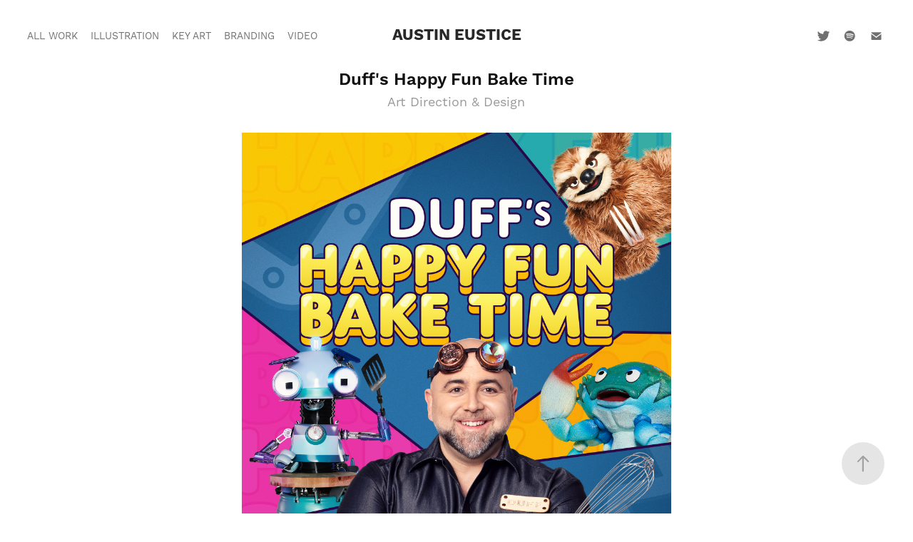

--- FILE ---
content_type: text/html; charset=utf-8
request_url: https://austineustice.com/duffs-happy-fun-bake-time
body_size: 7461
content:
<!DOCTYPE HTML>
<html lang="en-US">
<head>
  <meta charset="UTF-8" />
  <meta name="viewport" content="width=device-width, initial-scale=1" />
      <meta name="keywords"  content="art director,designer,illustrator,artist" />
      <meta name="description"  content="Art Direction &amp; Design" />
      <meta name="twitter:card"  content="summary_large_image" />
      <meta name="twitter:site"  content="@AdobePortfolio" />
      <meta  property="og:title" content="Austin Eustice Portfolio - Duff's Happy Fun Bake Time" />
      <meta  property="og:description" content="Art Direction &amp; Design" />
      <meta  property="og:image" content="https://cdn.myportfolio.com/704b9431-435d-4e36-aba0-8b67dc8de567/8f927b0b-c1d4-4353-8c67-0bd3d8df225f_car_3x4.jpg?h=66783e8f14b32c78a590f6dabe42073b" />
        <link rel="icon" href="https://cdn.myportfolio.com/704b9431-435d-4e36-aba0-8b67dc8de567/1deda137-a8d3-4cca-ba76-4619185d850c_carw_1x1x32.png?h=aa504e24a46226370a661aaa978e29fd" />
      <link rel="stylesheet" href="/dist/css/main.css" type="text/css" />
      <link rel="stylesheet" href="https://cdn.myportfolio.com/704b9431-435d-4e36-aba0-8b67dc8de567/c4fee0320fd65f0fac605ab32b3111651658253076.css?h=edbd4f269a5f946154c5f6de107490e1" type="text/css" />
    <link rel="canonical" href="https://austineustice.com/duffs-happy-fun-bake-time" />
      <title>Austin Eustice Portfolio - Duff's Happy Fun Bake Time</title>
    <script type="text/javascript" src="//use.typekit.net/ik/[base64].js?cb=35f77bfb8b50944859ea3d3804e7194e7a3173fb" async onload="
    try {
      window.Typekit.load();
    } catch (e) {
      console.warn('Typekit not loaded.');
    }
    "></script>
</head>
  <body class="transition-enabled">  <div class='page-background-video page-background-video-with-panel'>
  </div>
  <div class="js-responsive-nav">
    <div class="responsive-nav has-social">
      <div class="close-responsive-click-area js-close-responsive-nav">
        <div class="close-responsive-button"></div>
      </div>
          <nav class="nav-container" data-hover-hint="nav" data-hover-hint-placement="bottom-start">
                <div class="gallery-title"><a href="/work" >All Work</a></div>
                <div class="gallery-title"><a href="/illustration" >Illustration</a></div>
                <div class="gallery-title"><a href="/key-art" >Key Art</a></div>
                <div class="gallery-title"><a href="/branding" >Branding</a></div>
                <div class="gallery-title"><a href="/video-production" >Video</a></div>
          </nav>
        <div class="social pf-nav-social" data-context="theme.nav" data-hover-hint="navSocialIcons" data-hover-hint-placement="bottom-start">
          <ul>
                  <li>
                    <a href="https://twitter.com/austineustice" target="_blank">
                      <svg xmlns="http://www.w3.org/2000/svg" xmlns:xlink="http://www.w3.org/1999/xlink" version="1.1" viewBox="0 0 30 24" xml:space="preserve" class="icon"><path d="M24.71 5.89C24 6.2 23.2 6.4 22.4 6.53c0.82-0.5 1.45-1.29 1.75-2.23c-0.77 0.46-1.62 0.8-2.53 1 C20.92 4.5 19.9 4 18.7 4c-2.2 0-3.99 1.81-3.99 4.04c0 0.3 0 0.6 0.1 0.92C11.54 8.8 8.6 7.2 6.6 4.7 C6.3 5.3 6.1 6 6.1 6.77c0 1.4 0.7 2.6 1.8 3.36c-0.65-0.02-1.27-0.2-1.81-0.51c0 0 0 0 0 0.1 c0 2 1.4 3.6 3.2 3.96c-0.34 0.09-0.69 0.14-1.05 0.14c-0.26 0-0.51-0.03-0.75-0.07c0.51 1.6 2 2.8 3.7 2.8 c-1.36 1.08-3.08 1.73-4.95 1.73c-0.32 0-0.64-0.02-0.95-0.06C7.05 19.3 9.1 20 11.4 20c7.33 0 11.34-6.15 11.34-11.49 c0-0.18 0-0.35-0.01-0.52C23.5 7.4 24.2 6.7 24.7 5.89z"/></svg>
                    </a>
                  </li>
                  <li>
                    <a href="https://open.spotify.com/artist/7dzfKZRucXpYslAQTXs9bo" target="_blank">
                      <svg version="1.1" xmlns="http://www.w3.org/2000/svg" xmlns:xlink="http://www.w3.org/1999/xlink" x="0px" y="0px"
                      	 viewBox="0 0 30 24" style="enable-background:new 0 0 30 24;" xml:space="preserve" class="icon">
                      <path d="M14.7,3.6c-4.6,0-8.3,3.7-8.3,8.3c0,4.6,3.7,8.3,8.3,8.3c4.6,0,8.3-3.7,8.3-8.3C23,7.3,19.3,3.6,14.7,3.6
                      	C14.7,3.6,14.7,3.6,14.7,3.6z M18.5,15.6c-0.1,0.2-0.5,0.3-0.7,0.2c-2-1.2-4.4-1.5-7.3-0.8c-0.3,0.1-0.6-0.1-0.6-0.4
                      	C9.8,14.3,10,14,10.3,14c3.2-0.7,5.9-0.4,8.1,0.9C18.6,15,18.7,15.4,18.5,15.6z M19.6,13.3c-0.2,0.3-0.6,0.4-0.9,0.2
                      	c-2.2-1.4-5.6-1.8-8.3-1c-0.3,0.1-0.7-0.1-0.8-0.4c-0.1-0.3,0.1-0.7,0.4-0.8c3-0.9,6.8-0.5,9.3,1.1C19.6,12.6,19.7,13,19.6,13.3
                      	L19.6,13.3z M19.6,11C17,9.4,12.5,9.2,10,10c-0.4,0.1-0.8-0.1-1-0.5c-0.1-0.4,0.1-0.8,0.5-1c2.9-0.9,7.8-0.7,10.9,1.1
                      	c0.4,0.2,0.5,0.7,0.3,1.1C20.5,11.1,20,11.2,19.6,11L19.6,11z"/>
                      </svg>
                    </a>
                  </li>
                  <li>
                    <a href="mailto:austineustice@gmail.com">
                      <svg version="1.1" id="Layer_1" xmlns="http://www.w3.org/2000/svg" xmlns:xlink="http://www.w3.org/1999/xlink" x="0px" y="0px" viewBox="0 0 30 24" style="enable-background:new 0 0 30 24;" xml:space="preserve" class="icon">
                        <g>
                          <path d="M15,13L7.1,7.1c0-0.5,0.4-1,1-1h13.8c0.5,0,1,0.4,1,1L15,13z M15,14.8l7.9-5.9v8.1c0,0.5-0.4,1-1,1H8.1c-0.5,0-1-0.4-1-1 V8.8L15,14.8z"/>
                        </g>
                      </svg>
                    </a>
                  </li>
          </ul>
        </div>
    </div>
  </div>
    <header class="site-header js-site-header  js-fixed-nav" data-context="theme.nav" data-hover-hint="nav" data-hover-hint-placement="top-start">
        <nav class="nav-container" data-hover-hint="nav" data-hover-hint-placement="bottom-start">
                <div class="gallery-title"><a href="/work" >All Work</a></div>
                <div class="gallery-title"><a href="/illustration" >Illustration</a></div>
                <div class="gallery-title"><a href="/key-art" >Key Art</a></div>
                <div class="gallery-title"><a href="/branding" >Branding</a></div>
                <div class="gallery-title"><a href="/video-production" >Video</a></div>
        </nav>
        <div class="logo-wrap" data-context="theme.logo.header" data-hover-hint="logo" data-hover-hint-placement="bottom-start">
          <div class="logo e2e-site-logo-text logo-text  ">
              <a href="/work" class="preserve-whitespace">Austin Eustice</a>

          </div>
        </div>
        <div class="social pf-nav-social" data-context="theme.nav" data-hover-hint="navSocialIcons" data-hover-hint-placement="bottom-start">
          <ul>
                  <li>
                    <a href="https://twitter.com/austineustice" target="_blank">
                      <svg xmlns="http://www.w3.org/2000/svg" xmlns:xlink="http://www.w3.org/1999/xlink" version="1.1" viewBox="0 0 30 24" xml:space="preserve" class="icon"><path d="M24.71 5.89C24 6.2 23.2 6.4 22.4 6.53c0.82-0.5 1.45-1.29 1.75-2.23c-0.77 0.46-1.62 0.8-2.53 1 C20.92 4.5 19.9 4 18.7 4c-2.2 0-3.99 1.81-3.99 4.04c0 0.3 0 0.6 0.1 0.92C11.54 8.8 8.6 7.2 6.6 4.7 C6.3 5.3 6.1 6 6.1 6.77c0 1.4 0.7 2.6 1.8 3.36c-0.65-0.02-1.27-0.2-1.81-0.51c0 0 0 0 0 0.1 c0 2 1.4 3.6 3.2 3.96c-0.34 0.09-0.69 0.14-1.05 0.14c-0.26 0-0.51-0.03-0.75-0.07c0.51 1.6 2 2.8 3.7 2.8 c-1.36 1.08-3.08 1.73-4.95 1.73c-0.32 0-0.64-0.02-0.95-0.06C7.05 19.3 9.1 20 11.4 20c7.33 0 11.34-6.15 11.34-11.49 c0-0.18 0-0.35-0.01-0.52C23.5 7.4 24.2 6.7 24.7 5.89z"/></svg>
                    </a>
                  </li>
                  <li>
                    <a href="https://open.spotify.com/artist/7dzfKZRucXpYslAQTXs9bo" target="_blank">
                      <svg version="1.1" xmlns="http://www.w3.org/2000/svg" xmlns:xlink="http://www.w3.org/1999/xlink" x="0px" y="0px"
                      	 viewBox="0 0 30 24" style="enable-background:new 0 0 30 24;" xml:space="preserve" class="icon">
                      <path d="M14.7,3.6c-4.6,0-8.3,3.7-8.3,8.3c0,4.6,3.7,8.3,8.3,8.3c4.6,0,8.3-3.7,8.3-8.3C23,7.3,19.3,3.6,14.7,3.6
                      	C14.7,3.6,14.7,3.6,14.7,3.6z M18.5,15.6c-0.1,0.2-0.5,0.3-0.7,0.2c-2-1.2-4.4-1.5-7.3-0.8c-0.3,0.1-0.6-0.1-0.6-0.4
                      	C9.8,14.3,10,14,10.3,14c3.2-0.7,5.9-0.4,8.1,0.9C18.6,15,18.7,15.4,18.5,15.6z M19.6,13.3c-0.2,0.3-0.6,0.4-0.9,0.2
                      	c-2.2-1.4-5.6-1.8-8.3-1c-0.3,0.1-0.7-0.1-0.8-0.4c-0.1-0.3,0.1-0.7,0.4-0.8c3-0.9,6.8-0.5,9.3,1.1C19.6,12.6,19.7,13,19.6,13.3
                      	L19.6,13.3z M19.6,11C17,9.4,12.5,9.2,10,10c-0.4,0.1-0.8-0.1-1-0.5c-0.1-0.4,0.1-0.8,0.5-1c2.9-0.9,7.8-0.7,10.9,1.1
                      	c0.4,0.2,0.5,0.7,0.3,1.1C20.5,11.1,20,11.2,19.6,11L19.6,11z"/>
                      </svg>
                    </a>
                  </li>
                  <li>
                    <a href="mailto:austineustice@gmail.com">
                      <svg version="1.1" id="Layer_1" xmlns="http://www.w3.org/2000/svg" xmlns:xlink="http://www.w3.org/1999/xlink" x="0px" y="0px" viewBox="0 0 30 24" style="enable-background:new 0 0 30 24;" xml:space="preserve" class="icon">
                        <g>
                          <path d="M15,13L7.1,7.1c0-0.5,0.4-1,1-1h13.8c0.5,0,1,0.4,1,1L15,13z M15,14.8l7.9-5.9v8.1c0,0.5-0.4,1-1,1H8.1c-0.5,0-1-0.4-1-1 V8.8L15,14.8z"/>
                        </g>
                      </svg>
                    </a>
                  </li>
          </ul>
        </div>
        <div class="hamburger-click-area js-hamburger">
          <div class="hamburger">
            <i></i>
            <i></i>
            <i></i>
          </div>
        </div>
    </header>
    <div class="header-placeholder"></div>
  <div class="site-wrap cfix js-site-wrap">
    <div class="site-container">
      <div class="site-content e2e-site-content">
        <main>
  <div class="page-container" data-context="page.page.container" data-hover-hint="pageContainer">
    <section class="page standard-modules">
        <header class="page-header content" data-context="pages" data-identity="id:p62c5daa6b996a9294050852d2472c01eabedea93063387c5432bd" data-hover-hint="pageHeader" data-hover-hint-id="p62c5daa6b996a9294050852d2472c01eabedea93063387c5432bd">
            <h1 class="title preserve-whitespace e2e-site-logo-text">Duff's Happy Fun Bake Time</h1>
            <p class="description">Art Direction &amp; Design</p>
        </header>
      <div class="page-content js-page-content" data-context="pages" data-identity="id:p62c5daa6b996a9294050852d2472c01eabedea93063387c5432bd">
        <div id="project-canvas" class="js-project-modules modules content">
          <div id="project-modules">
              
              <div class="project-module module image project-module-image js-js-project-module"  style="padding-top: px;
padding-bottom: px;
  width: 50%;
">

  

  
     <div class="js-lightbox" data-src="https://cdn.myportfolio.com/704b9431-435d-4e36-aba0-8b67dc8de567/7c32b4ef-e48f-40ee-a975-654797c9c780.jpg?h=57104320543a6c94958c96d4ff26794f">
           <img
             class="js-lazy e2e-site-project-module-image"
             src="[data-uri]"
             data-src="https://cdn.myportfolio.com/704b9431-435d-4e36-aba0-8b67dc8de567/7c32b4ef-e48f-40ee-a975-654797c9c780_rw_1920.jpg?h=0cfe9c3a29d11a5071d7e4eb8a8cfdb2"
             data-srcset="https://cdn.myportfolio.com/704b9431-435d-4e36-aba0-8b67dc8de567/7c32b4ef-e48f-40ee-a975-654797c9c780_rw_600.jpg?h=96594f99b1c95438ced64a4a419bd9ce 600w,https://cdn.myportfolio.com/704b9431-435d-4e36-aba0-8b67dc8de567/7c32b4ef-e48f-40ee-a975-654797c9c780_rw_1200.jpg?h=84d2f1185ec9e0f9b8219f053f2427cd 1200w,https://cdn.myportfolio.com/704b9431-435d-4e36-aba0-8b67dc8de567/7c32b4ef-e48f-40ee-a975-654797c9c780_rw_1920.jpg?h=0cfe9c3a29d11a5071d7e4eb8a8cfdb2 1920w,"
             data-sizes="(max-width: 1920px) 100vw, 1920px"
             width="1920"
             height="0"
             style="padding-bottom: 150%; background: rgba(0, 0, 0, 0.03)"
             
           >
     </div>
  

</div>

              
              
              
              
              
              
              
              
              
              <div class="project-module module image project-module-image js-js-project-module"  style="padding-top: px;
padding-bottom: px;
">

  

  
     <div class="js-lightbox" data-src="https://cdn.myportfolio.com/704b9431-435d-4e36-aba0-8b67dc8de567/e39822df-50df-4dc6-bf8a-457f56449dd1.jpg?h=4b744e0d2c06a91713a7d61f3c3ac670">
           <img
             class="js-lazy e2e-site-project-module-image"
             src="[data-uri]"
             data-src="https://cdn.myportfolio.com/704b9431-435d-4e36-aba0-8b67dc8de567/e39822df-50df-4dc6-bf8a-457f56449dd1_rw_1920.jpg?h=5a6c4ef6afc7549d4de283a64d69fced"
             data-srcset="https://cdn.myportfolio.com/704b9431-435d-4e36-aba0-8b67dc8de567/e39822df-50df-4dc6-bf8a-457f56449dd1_rw_600.jpg?h=dda2cfaf173b95a72f5cae3d208ad9a3 600w,https://cdn.myportfolio.com/704b9431-435d-4e36-aba0-8b67dc8de567/e39822df-50df-4dc6-bf8a-457f56449dd1_rw_1200.jpg?h=628b34babac82ca5805a77a319b8a2e3 1200w,https://cdn.myportfolio.com/704b9431-435d-4e36-aba0-8b67dc8de567/e39822df-50df-4dc6-bf8a-457f56449dd1_rw_1920.jpg?h=5a6c4ef6afc7549d4de283a64d69fced 1920w,"
             data-sizes="(max-width: 1920px) 100vw, 1920px"
             width="1920"
             height="0"
             style="padding-bottom: 52.5%; background: rgba(0, 0, 0, 0.03)"
             
           >
     </div>
  

</div>

              
              
              
              
              
              
              
              
          </div>
        </div>
      </div>
    </section>
          <section class="other-projects" data-context="page.page.other_pages" data-hover-hint="otherPages">
            <div class="title-wrapper">
              <div class="title-container">
                  <h3 class="other-projects-title preserve-whitespace">More to See:</h3>
              </div>
            </div>
            <div class="project-covers">
                  <a class="project-cover js-project-cover-touch hold-space" href="/clash-of-the-cones" data-context="pages" data-identity="id:p62c040866d7dbbd41b09f255cf71ff0fca8e0d7bcf587d0e03360">
                    <div class="cover-content-container">
                      <div class="cover-image-wrap">
                        <div class="cover-image">
                            <div class="cover cover-normal">

            <img
              class="cover__img js-lazy"
              src="https://cdn.myportfolio.com/704b9431-435d-4e36-aba0-8b67dc8de567/b9cd640f-1f49-409c-9ea4-18a7cedfdb39_carw_3x4x32.jpg?h=f279df3cb796c426c71977aec2b29f55"
              data-src="https://cdn.myportfolio.com/704b9431-435d-4e36-aba0-8b67dc8de567/b9cd640f-1f49-409c-9ea4-18a7cedfdb39_car_3x4.jpg?h=829abc2312e977f73e534e78109f5327"
              data-srcset="https://cdn.myportfolio.com/704b9431-435d-4e36-aba0-8b67dc8de567/b9cd640f-1f49-409c-9ea4-18a7cedfdb39_carw_3x4x640.jpg?h=d87661ca97a6566a46d69f5d832c2e85 640w, https://cdn.myportfolio.com/704b9431-435d-4e36-aba0-8b67dc8de567/b9cd640f-1f49-409c-9ea4-18a7cedfdb39_carw_3x4x1280.jpg?h=c88872c794ce295609aacfed246698f1 1280w, https://cdn.myportfolio.com/704b9431-435d-4e36-aba0-8b67dc8de567/b9cd640f-1f49-409c-9ea4-18a7cedfdb39_carw_3x4x1366.jpg?h=6980b4db5be00a1ad3810d49a5106a6d 1366w, https://cdn.myportfolio.com/704b9431-435d-4e36-aba0-8b67dc8de567/b9cd640f-1f49-409c-9ea4-18a7cedfdb39_carw_3x4x1920.jpg?h=3c1e63234a8cf8318cf1c125d03f1deb 1920w, https://cdn.myportfolio.com/704b9431-435d-4e36-aba0-8b67dc8de567/b9cd640f-1f49-409c-9ea4-18a7cedfdb39_carw_3x4x2560.jpg?h=6aedf62efd722bc95fb62c227e4ab384 2560w, https://cdn.myportfolio.com/704b9431-435d-4e36-aba0-8b67dc8de567/b9cd640f-1f49-409c-9ea4-18a7cedfdb39_carw_3x4x5120.jpg?h=909936e8ce5618ffd23a504ff107c31f 5120w"
              data-sizes="(max-width: 540px) 100vw, (max-width: 768px) 50vw, calc(1400px / 5)"
            >
                                      </div>
                        </div>
                      </div>
                      <div class="details-wrap">
                        <div class="details">
                          <div class="details-inner">
                              <div class="title preserve-whitespace">Clash of the Cones</div>
                          </div>
                        </div>
                      </div>
                    </div>
                  </a>
                  <a class="project-cover js-project-cover-touch hold-space" href="/spring-baking-championship" data-context="pages" data-identity="id:p62c045afec50776bf538230833b0b3ff3f730ec5a77974dd0681f">
                    <div class="cover-content-container">
                      <div class="cover-image-wrap">
                        <div class="cover-image">
                            <div class="cover cover-normal">

            <img
              class="cover__img js-lazy"
              src="https://cdn.myportfolio.com/704b9431-435d-4e36-aba0-8b67dc8de567/774e4e8f-c867-41a8-bd86-7fafbc804e88_rwc_0x0x1920x2557x32.jpg?h=65bb9c7ba5d81a2d43a81866d5dcf3d3"
              data-src="https://cdn.myportfolio.com/704b9431-435d-4e36-aba0-8b67dc8de567/774e4e8f-c867-41a8-bd86-7fafbc804e88_rwc_0x0x1920x2557x1920.jpg?h=e62538283fa96d1a05770b0fa5e00c61"
              data-srcset="https://cdn.myportfolio.com/704b9431-435d-4e36-aba0-8b67dc8de567/774e4e8f-c867-41a8-bd86-7fafbc804e88_rwc_0x0x1920x2557x640.jpg?h=098172e9ea440f6d0e3cfcc92592623b 640w, https://cdn.myportfolio.com/704b9431-435d-4e36-aba0-8b67dc8de567/774e4e8f-c867-41a8-bd86-7fafbc804e88_rwc_0x0x1920x2557x1280.jpg?h=0190c2eca0850851e9da78f5ad956871 1280w, https://cdn.myportfolio.com/704b9431-435d-4e36-aba0-8b67dc8de567/774e4e8f-c867-41a8-bd86-7fafbc804e88_rwc_0x0x1920x2557x1366.jpg?h=f1ca2f7f90464407201c07656c839c36 1366w, https://cdn.myportfolio.com/704b9431-435d-4e36-aba0-8b67dc8de567/774e4e8f-c867-41a8-bd86-7fafbc804e88_rwc_0x0x1920x2557x1920.jpg?h=e62538283fa96d1a05770b0fa5e00c61 1920w, https://cdn.myportfolio.com/704b9431-435d-4e36-aba0-8b67dc8de567/774e4e8f-c867-41a8-bd86-7fafbc804e88_rwc_0x0x1920x2557x1920.jpg?h=e62538283fa96d1a05770b0fa5e00c61 2560w, https://cdn.myportfolio.com/704b9431-435d-4e36-aba0-8b67dc8de567/774e4e8f-c867-41a8-bd86-7fafbc804e88_rwc_0x0x1920x2557x1920.jpg?h=e62538283fa96d1a05770b0fa5e00c61 5120w"
              data-sizes="(max-width: 540px) 100vw, (max-width: 768px) 50vw, calc(1400px / 5)"
            >
                                      </div>
                        </div>
                      </div>
                      <div class="details-wrap">
                        <div class="details">
                          <div class="details-inner">
                              <div class="title preserve-whitespace">Spring Baking Championship</div>
                          </div>
                        </div>
                      </div>
                    </div>
                  </a>
                  <a class="project-cover js-project-cover-touch hold-space" href="/kids-baking-championship" data-context="pages" data-identity="id:p62c061369ee596e8eec24f08f8a0bc3d405f476b435aa817a2618">
                    <div class="cover-content-container">
                      <div class="cover-image-wrap">
                        <div class="cover-image">
                            <div class="cover cover-normal">

            <img
              class="cover__img js-lazy"
              src="https://cdn.myportfolio.com/704b9431-435d-4e36-aba0-8b67dc8de567/816aab1b-4fc3-441e-8b1a-0c3c10e6e622_rwc_0x0x2560x3409x32.jpg?h=d2928067c6c3049519b5fe51b536974f"
              data-src="https://cdn.myportfolio.com/704b9431-435d-4e36-aba0-8b67dc8de567/816aab1b-4fc3-441e-8b1a-0c3c10e6e622_rwc_0x0x2560x3409x2560.jpg?h=6899e390cb74332aaf2650926a5a3ee9"
              data-srcset="https://cdn.myportfolio.com/704b9431-435d-4e36-aba0-8b67dc8de567/816aab1b-4fc3-441e-8b1a-0c3c10e6e622_rwc_0x0x2560x3409x640.jpg?h=f18cc3aa5f2b0a4e470bc3cd1d17b445 640w, https://cdn.myportfolio.com/704b9431-435d-4e36-aba0-8b67dc8de567/816aab1b-4fc3-441e-8b1a-0c3c10e6e622_rwc_0x0x2560x3409x1280.jpg?h=7c7ad9ee2f3cbecf2cbcf6ceb7350204 1280w, https://cdn.myportfolio.com/704b9431-435d-4e36-aba0-8b67dc8de567/816aab1b-4fc3-441e-8b1a-0c3c10e6e622_rwc_0x0x2560x3409x1366.jpg?h=d4a49010405e79d024453f40bee67cac 1366w, https://cdn.myportfolio.com/704b9431-435d-4e36-aba0-8b67dc8de567/816aab1b-4fc3-441e-8b1a-0c3c10e6e622_rwc_0x0x2560x3409x1920.jpg?h=995f91dfcc67992caa11fa48b10c085e 1920w, https://cdn.myportfolio.com/704b9431-435d-4e36-aba0-8b67dc8de567/816aab1b-4fc3-441e-8b1a-0c3c10e6e622_rwc_0x0x2560x3409x2560.jpg?h=6899e390cb74332aaf2650926a5a3ee9 2560w, https://cdn.myportfolio.com/704b9431-435d-4e36-aba0-8b67dc8de567/816aab1b-4fc3-441e-8b1a-0c3c10e6e622_rwc_0x0x2560x3409x2560.jpg?h=6899e390cb74332aaf2650926a5a3ee9 5120w"
              data-sizes="(max-width: 540px) 100vw, (max-width: 768px) 50vw, calc(1400px / 5)"
            >
                                      </div>
                        </div>
                      </div>
                      <div class="details-wrap">
                        <div class="details">
                          <div class="details-inner">
                              <div class="title preserve-whitespace">Kids Baking Championship</div>
                          </div>
                        </div>
                      </div>
                    </div>
                  </a>
                  <a class="project-cover js-project-cover-touch hold-space" href="/well-done" data-context="pages" data-identity="id:p62c5e18b745a74a86b7aefa52fc312c2a4a6a8209a4610d6e654d">
                    <div class="cover-content-container">
                      <div class="cover-image-wrap">
                        <div class="cover-image">
                            <div class="cover cover-normal">

            <img
              class="cover__img js-lazy"
              src="https://cdn.myportfolio.com/704b9431-435d-4e36-aba0-8b67dc8de567/48e23aff-a5c6-4835-b1a2-4aeabd06327e_rwc_0x325x2560x3409x32.png?h=36a967bf802df1b391bad3398bedb217"
              data-src="https://cdn.myportfolio.com/704b9431-435d-4e36-aba0-8b67dc8de567/48e23aff-a5c6-4835-b1a2-4aeabd06327e_rwc_0x325x2560x3409x2560.png?h=afe59a99af474b78ce33c419e0014a33"
              data-srcset="https://cdn.myportfolio.com/704b9431-435d-4e36-aba0-8b67dc8de567/48e23aff-a5c6-4835-b1a2-4aeabd06327e_rwc_0x325x2560x3409x640.png?h=b0244502f75e2e777f9765c45f16e18b 640w, https://cdn.myportfolio.com/704b9431-435d-4e36-aba0-8b67dc8de567/48e23aff-a5c6-4835-b1a2-4aeabd06327e_rwc_0x325x2560x3409x1280.png?h=2c9caf024a233d3c4499c893522a1cd1 1280w, https://cdn.myportfolio.com/704b9431-435d-4e36-aba0-8b67dc8de567/48e23aff-a5c6-4835-b1a2-4aeabd06327e_rwc_0x325x2560x3409x1366.png?h=523b53b2fdd0058db4f9324e0a17b910 1366w, https://cdn.myportfolio.com/704b9431-435d-4e36-aba0-8b67dc8de567/48e23aff-a5c6-4835-b1a2-4aeabd06327e_rwc_0x325x2560x3409x1920.png?h=ac0e4955ad16360236485aefa9686d6c 1920w, https://cdn.myportfolio.com/704b9431-435d-4e36-aba0-8b67dc8de567/48e23aff-a5c6-4835-b1a2-4aeabd06327e_rwc_0x325x2560x3409x2560.png?h=afe59a99af474b78ce33c419e0014a33 2560w, https://cdn.myportfolio.com/704b9431-435d-4e36-aba0-8b67dc8de567/48e23aff-a5c6-4835-b1a2-4aeabd06327e_rwc_0x325x2560x3409x2560.png?h=afe59a99af474b78ce33c419e0014a33 5120w"
              data-sizes="(max-width: 540px) 100vw, (max-width: 768px) 50vw, calc(1400px / 5)"
            >
                                      </div>
                        </div>
                      </div>
                      <div class="details-wrap">
                        <div class="details">
                          <div class="details-inner">
                              <div class="title preserve-whitespace">Well Done</div>
                          </div>
                        </div>
                      </div>
                    </div>
                  </a>
                  <a class="project-cover js-project-cover-touch hold-space" href="/beat-bobby-flay" data-context="pages" data-identity="id:p62c03f6c36d08d9b124978b06bb99fb0898f3f240797bff65a628">
                    <div class="cover-content-container">
                      <div class="cover-image-wrap">
                        <div class="cover-image">
                            <div class="cover cover-normal">

            <img
              class="cover__img js-lazy"
              src="https://cdn.myportfolio.com/704b9431-435d-4e36-aba0-8b67dc8de567/5a6fa2fe-03a8-4f52-b695-5c8b2894c3d6_carw_3x4x32.jpg?h=89f079044fe3e1fc8e7b23bdbe3aa2d5"
              data-src="https://cdn.myportfolio.com/704b9431-435d-4e36-aba0-8b67dc8de567/5a6fa2fe-03a8-4f52-b695-5c8b2894c3d6_car_3x4.jpg?h=4765897d2bd389c8436e937e157138e0"
              data-srcset="https://cdn.myportfolio.com/704b9431-435d-4e36-aba0-8b67dc8de567/5a6fa2fe-03a8-4f52-b695-5c8b2894c3d6_carw_3x4x640.jpg?h=035a53d674d0b5a2bb3812f08a88ab3e 640w, https://cdn.myportfolio.com/704b9431-435d-4e36-aba0-8b67dc8de567/5a6fa2fe-03a8-4f52-b695-5c8b2894c3d6_carw_3x4x1280.jpg?h=1f982c7f7c8bb70d26b6773f427f05ba 1280w, https://cdn.myportfolio.com/704b9431-435d-4e36-aba0-8b67dc8de567/5a6fa2fe-03a8-4f52-b695-5c8b2894c3d6_carw_3x4x1366.jpg?h=d3ef47032f5a72040bd38f453acf9490 1366w, https://cdn.myportfolio.com/704b9431-435d-4e36-aba0-8b67dc8de567/5a6fa2fe-03a8-4f52-b695-5c8b2894c3d6_carw_3x4x1920.jpg?h=cbe9953891b4a0c5eb72fe32f68a385f 1920w, https://cdn.myportfolio.com/704b9431-435d-4e36-aba0-8b67dc8de567/5a6fa2fe-03a8-4f52-b695-5c8b2894c3d6_carw_3x4x2560.jpg?h=63e80e55a22c041d33b050964dd996bc 2560w, https://cdn.myportfolio.com/704b9431-435d-4e36-aba0-8b67dc8de567/5a6fa2fe-03a8-4f52-b695-5c8b2894c3d6_carw_3x4x5120.jpg?h=eb0305bcbbb95ab443229698e47644a4 5120w"
              data-sizes="(max-width: 540px) 100vw, (max-width: 768px) 50vw, calc(1400px / 5)"
            >
                                      </div>
                        </div>
                      </div>
                      <div class="details-wrap">
                        <div class="details">
                          <div class="details-inner">
                              <div class="title preserve-whitespace">Beat Bobby Flay</div>
                          </div>
                        </div>
                      </div>
                    </div>
                  </a>
                  <a class="project-cover js-project-cover-touch hold-space" href="/worst-cooks-celebrity" data-context="pages" data-identity="id:p62c5e4b5d0870f561e590dd8a7a363da004965408f9953b8f4465">
                    <div class="cover-content-container">
                      <div class="cover-image-wrap">
                        <div class="cover-image">
                            <div class="cover cover-normal">

            <img
              class="cover__img js-lazy"
              src="https://cdn.myportfolio.com/704b9431-435d-4e36-aba0-8b67dc8de567/4bb6b256-3d0e-43fa-b75b-5600a8b3ddbd_rwc_0x0x1500x1997x32.jpg?h=b36692ba969862e9b1950760d0350930"
              data-src="https://cdn.myportfolio.com/704b9431-435d-4e36-aba0-8b67dc8de567/4bb6b256-3d0e-43fa-b75b-5600a8b3ddbd_rwc_0x0x1500x1997x1500.jpg?h=023c14434dc20797502dbe0433c65e99"
              data-srcset="https://cdn.myportfolio.com/704b9431-435d-4e36-aba0-8b67dc8de567/4bb6b256-3d0e-43fa-b75b-5600a8b3ddbd_rwc_0x0x1500x1997x640.jpg?h=e8487fcfab3e54dadb71550b604a39e6 640w, https://cdn.myportfolio.com/704b9431-435d-4e36-aba0-8b67dc8de567/4bb6b256-3d0e-43fa-b75b-5600a8b3ddbd_rwc_0x0x1500x1997x1280.jpg?h=b8ea7ba427d2effb20e29f0241d35094 1280w, https://cdn.myportfolio.com/704b9431-435d-4e36-aba0-8b67dc8de567/4bb6b256-3d0e-43fa-b75b-5600a8b3ddbd_rwc_0x0x1500x1997x1366.jpg?h=61fdd8579da070fde0ff8638e22f1ca9 1366w, https://cdn.myportfolio.com/704b9431-435d-4e36-aba0-8b67dc8de567/4bb6b256-3d0e-43fa-b75b-5600a8b3ddbd_rwc_0x0x1500x1997x1500.jpg?h=023c14434dc20797502dbe0433c65e99 1920w, https://cdn.myportfolio.com/704b9431-435d-4e36-aba0-8b67dc8de567/4bb6b256-3d0e-43fa-b75b-5600a8b3ddbd_rwc_0x0x1500x1997x1500.jpg?h=023c14434dc20797502dbe0433c65e99 2560w, https://cdn.myportfolio.com/704b9431-435d-4e36-aba0-8b67dc8de567/4bb6b256-3d0e-43fa-b75b-5600a8b3ddbd_rwc_0x0x1500x1997x1500.jpg?h=023c14434dc20797502dbe0433c65e99 5120w"
              data-sizes="(max-width: 540px) 100vw, (max-width: 768px) 50vw, calc(1400px / 5)"
            >
                                      </div>
                        </div>
                      </div>
                      <div class="details-wrap">
                        <div class="details">
                          <div class="details-inner">
                              <div class="title preserve-whitespace">Worst Cooks Celebrity</div>
                          </div>
                        </div>
                      </div>
                    </div>
                  </a>
                  <a class="project-cover js-project-cover-touch hold-space" href="/alex-vs-america-1" data-context="pages" data-identity="id:p62c06ae0ca0958f48577f23c08d56c7bc521585be1a7e9009ea27">
                    <div class="cover-content-container">
                      <div class="cover-image-wrap">
                        <div class="cover-image">
                            <div class="cover cover-normal">

            <img
              class="cover__img js-lazy"
              src="https://cdn.myportfolio.com/704b9431-435d-4e36-aba0-8b67dc8de567/4ded93ee-11e5-4340-be0c-8daab7d88e1e_carw_3x4x32.jpg?h=39227c6ce47e1c85e569505af3f0d596"
              data-src="https://cdn.myportfolio.com/704b9431-435d-4e36-aba0-8b67dc8de567/4ded93ee-11e5-4340-be0c-8daab7d88e1e_car_3x4.jpg?h=608301d625c52d7b0f5e13d27e0bde12"
              data-srcset="https://cdn.myportfolio.com/704b9431-435d-4e36-aba0-8b67dc8de567/4ded93ee-11e5-4340-be0c-8daab7d88e1e_carw_3x4x640.jpg?h=c0b65d224c263240c87cb6266523920a 640w, https://cdn.myportfolio.com/704b9431-435d-4e36-aba0-8b67dc8de567/4ded93ee-11e5-4340-be0c-8daab7d88e1e_carw_3x4x1280.jpg?h=9385b53cc17a2f779c61d3c646d47a71 1280w, https://cdn.myportfolio.com/704b9431-435d-4e36-aba0-8b67dc8de567/4ded93ee-11e5-4340-be0c-8daab7d88e1e_carw_3x4x1366.jpg?h=cea6278830f7cbab3b1b73793ae587a1 1366w, https://cdn.myportfolio.com/704b9431-435d-4e36-aba0-8b67dc8de567/4ded93ee-11e5-4340-be0c-8daab7d88e1e_carw_3x4x1920.jpg?h=a1067d62f7e847bffa01e12def7f96d8 1920w, https://cdn.myportfolio.com/704b9431-435d-4e36-aba0-8b67dc8de567/4ded93ee-11e5-4340-be0c-8daab7d88e1e_carw_3x4x2560.jpg?h=0dc4731aa95f8581e0188858785df7f3 2560w, https://cdn.myportfolio.com/704b9431-435d-4e36-aba0-8b67dc8de567/4ded93ee-11e5-4340-be0c-8daab7d88e1e_carw_3x4x5120.jpg?h=3446cc742b4e6e24b63f48b3dc08937e 5120w"
              data-sizes="(max-width: 540px) 100vw, (max-width: 768px) 50vw, calc(1400px / 5)"
            >
                                      </div>
                        </div>
                      </div>
                      <div class="details-wrap">
                        <div class="details">
                          <div class="details-inner">
                              <div class="title preserve-whitespace">Alex Vs America</div>
                          </div>
                        </div>
                      </div>
                    </div>
                  </a>
                  <a class="project-cover js-project-cover-touch hold-space" href="/guy-fieri" data-context="pages" data-identity="id:p62c041451c686c0749568f718bafc42df6daba6f908c600337341">
                    <div class="cover-content-container">
                      <div class="cover-image-wrap">
                        <div class="cover-image">
                            <div class="cover cover-normal">

            <img
              class="cover__img js-lazy"
              src="https://cdn.myportfolio.com/704b9431-435d-4e36-aba0-8b67dc8de567/67d0587c-7153-4cb8-917c-40659e786ef7_rwc_0x93x2560x3409x32.jpg?h=72b82b89f1a597094f1b9bfc7a93a9d4"
              data-src="https://cdn.myportfolio.com/704b9431-435d-4e36-aba0-8b67dc8de567/67d0587c-7153-4cb8-917c-40659e786ef7_rwc_0x93x2560x3409x2560.jpg?h=973f1ff4ed0286b65f292adc963d140b"
              data-srcset="https://cdn.myportfolio.com/704b9431-435d-4e36-aba0-8b67dc8de567/67d0587c-7153-4cb8-917c-40659e786ef7_rwc_0x93x2560x3409x640.jpg?h=f309df7c97d0ac9c9d6a17d90adcae83 640w, https://cdn.myportfolio.com/704b9431-435d-4e36-aba0-8b67dc8de567/67d0587c-7153-4cb8-917c-40659e786ef7_rwc_0x93x2560x3409x1280.jpg?h=3553e383b606d9006b5cc0496f0f9915 1280w, https://cdn.myportfolio.com/704b9431-435d-4e36-aba0-8b67dc8de567/67d0587c-7153-4cb8-917c-40659e786ef7_rwc_0x93x2560x3409x1366.jpg?h=e0a9d1220595141f6dcc3621c80717f9 1366w, https://cdn.myportfolio.com/704b9431-435d-4e36-aba0-8b67dc8de567/67d0587c-7153-4cb8-917c-40659e786ef7_rwc_0x93x2560x3409x1920.jpg?h=2c02d14a459ce7d6b22cba597cbc52cd 1920w, https://cdn.myportfolio.com/704b9431-435d-4e36-aba0-8b67dc8de567/67d0587c-7153-4cb8-917c-40659e786ef7_rwc_0x93x2560x3409x2560.jpg?h=973f1ff4ed0286b65f292adc963d140b 2560w, https://cdn.myportfolio.com/704b9431-435d-4e36-aba0-8b67dc8de567/67d0587c-7153-4cb8-917c-40659e786ef7_rwc_0x93x2560x3409x2560.jpg?h=973f1ff4ed0286b65f292adc963d140b 5120w"
              data-sizes="(max-width: 540px) 100vw, (max-width: 768px) 50vw, calc(1400px / 5)"
            >
                                      </div>
                        </div>
                      </div>
                      <div class="details-wrap">
                        <div class="details">
                          <div class="details-inner">
                              <div class="title preserve-whitespace">Guy's Chance of a Lifetime</div>
                          </div>
                        </div>
                      </div>
                    </div>
                  </a>
                  <a class="project-cover js-project-cover-touch hold-space" href="/tournament-of-champions" data-context="pages" data-identity="id:p62c5e5e62273bec6617c015ac53cb06aa112862e324413525fcb0">
                    <div class="cover-content-container">
                      <div class="cover-image-wrap">
                        <div class="cover-image">
                            <div class="cover cover-normal">

            <img
              class="cover__img js-lazy"
              src="https://cdn.myportfolio.com/704b9431-435d-4e36-aba0-8b67dc8de567/87d7c9bf-ecd9-492d-b18c-6aeab3fab613_rwc_0x69x2560x3409x32.jpg?h=e91c06365efbd5e559a933cceb472052"
              data-src="https://cdn.myportfolio.com/704b9431-435d-4e36-aba0-8b67dc8de567/87d7c9bf-ecd9-492d-b18c-6aeab3fab613_rwc_0x69x2560x3409x2560.jpg?h=8333d1c3150f99faa0aea04c8f7969a9"
              data-srcset="https://cdn.myportfolio.com/704b9431-435d-4e36-aba0-8b67dc8de567/87d7c9bf-ecd9-492d-b18c-6aeab3fab613_rwc_0x69x2560x3409x640.jpg?h=ff1a11171d10d64bd91a7deee5ba710c 640w, https://cdn.myportfolio.com/704b9431-435d-4e36-aba0-8b67dc8de567/87d7c9bf-ecd9-492d-b18c-6aeab3fab613_rwc_0x69x2560x3409x1280.jpg?h=e9ca8a9f93e78407752436b00fbab55e 1280w, https://cdn.myportfolio.com/704b9431-435d-4e36-aba0-8b67dc8de567/87d7c9bf-ecd9-492d-b18c-6aeab3fab613_rwc_0x69x2560x3409x1366.jpg?h=778ebe886d33ab6e0c8059ed84ce94a7 1366w, https://cdn.myportfolio.com/704b9431-435d-4e36-aba0-8b67dc8de567/87d7c9bf-ecd9-492d-b18c-6aeab3fab613_rwc_0x69x2560x3409x1920.jpg?h=e2ab80faaa46067f4b72279e4aa03923 1920w, https://cdn.myportfolio.com/704b9431-435d-4e36-aba0-8b67dc8de567/87d7c9bf-ecd9-492d-b18c-6aeab3fab613_rwc_0x69x2560x3409x2560.jpg?h=8333d1c3150f99faa0aea04c8f7969a9 2560w, https://cdn.myportfolio.com/704b9431-435d-4e36-aba0-8b67dc8de567/87d7c9bf-ecd9-492d-b18c-6aeab3fab613_rwc_0x69x2560x3409x2560.jpg?h=8333d1c3150f99faa0aea04c8f7969a9 5120w"
              data-sizes="(max-width: 540px) 100vw, (max-width: 768px) 50vw, calc(1400px / 5)"
            >
                                      </div>
                        </div>
                      </div>
                      <div class="details-wrap">
                        <div class="details">
                          <div class="details-inner">
                              <div class="title preserve-whitespace">Tournament of Champions</div>
                          </div>
                        </div>
                      </div>
                    </div>
                  </a>
                  <a class="project-cover js-project-cover-touch hold-space" href="/holiday-baking-champhionship" data-context="pages" data-identity="id:p62c046f6c1a94d286cdad78bd95f88e60df9b900822ef3743e9c1">
                    <div class="cover-content-container">
                      <div class="cover-image-wrap">
                        <div class="cover-image">
                            <div class="cover cover-normal">

            <img
              class="cover__img js-lazy"
              src="https://cdn.myportfolio.com/704b9431-435d-4e36-aba0-8b67dc8de567/a5d757cb-fb1f-41d8-84f8-5239a2cf8c39_carw_3x4x32.jpg?h=1f35cd1adf931ad14d543bcc7826b97e"
              data-src="https://cdn.myportfolio.com/704b9431-435d-4e36-aba0-8b67dc8de567/a5d757cb-fb1f-41d8-84f8-5239a2cf8c39_car_3x4.jpg?h=e7a741e63e09728499a4140a06146041"
              data-srcset="https://cdn.myportfolio.com/704b9431-435d-4e36-aba0-8b67dc8de567/a5d757cb-fb1f-41d8-84f8-5239a2cf8c39_carw_3x4x640.jpg?h=811a1d77a6f7bae11d82343ad07f6911 640w, https://cdn.myportfolio.com/704b9431-435d-4e36-aba0-8b67dc8de567/a5d757cb-fb1f-41d8-84f8-5239a2cf8c39_carw_3x4x1280.jpg?h=94d49c8d97c78dd778dd3241ab684304 1280w, https://cdn.myportfolio.com/704b9431-435d-4e36-aba0-8b67dc8de567/a5d757cb-fb1f-41d8-84f8-5239a2cf8c39_carw_3x4x1366.jpg?h=0342649f94b9908581ce1aa929260d49 1366w, https://cdn.myportfolio.com/704b9431-435d-4e36-aba0-8b67dc8de567/a5d757cb-fb1f-41d8-84f8-5239a2cf8c39_carw_3x4x1920.jpg?h=34061abd0abde218d0e84783f8186ee6 1920w, https://cdn.myportfolio.com/704b9431-435d-4e36-aba0-8b67dc8de567/a5d757cb-fb1f-41d8-84f8-5239a2cf8c39_carw_3x4x2560.jpg?h=05aeffed1c0ef4d4bbc4b708d321beb1 2560w, https://cdn.myportfolio.com/704b9431-435d-4e36-aba0-8b67dc8de567/a5d757cb-fb1f-41d8-84f8-5239a2cf8c39_carw_3x4x5120.jpg?h=7243cbd91c0a7262f68163a6e25ee168 5120w"
              data-sizes="(max-width: 540px) 100vw, (max-width: 768px) 50vw, calc(1400px / 5)"
            >
                                      </div>
                        </div>
                      </div>
                      <div class="details-wrap">
                        <div class="details">
                          <div class="details-inner">
                              <div class="title preserve-whitespace">Holiday Baking Champhionship</div>
                          </div>
                        </div>
                      </div>
                    </div>
                  </a>
            </div>
          </section>
        <section class="back-to-top" data-hover-hint="backToTop">
          <a href="#"><span class="arrow">&uarr;</span><span class="preserve-whitespace">Back to Top</span></a>
        </section>
        <a class="back-to-top-fixed js-back-to-top back-to-top-fixed-with-panel" data-hover-hint="backToTop" data-hover-hint-placement="top-start" href="#">
          <svg version="1.1" id="Layer_1" xmlns="http://www.w3.org/2000/svg" xmlns:xlink="http://www.w3.org/1999/xlink" x="0px" y="0px"
           viewBox="0 0 26 26" style="enable-background:new 0 0 26 26;" xml:space="preserve" class="icon icon-back-to-top">
          <g>
            <path d="M13.8,1.3L21.6,9c0.1,0.1,0.1,0.3,0.2,0.4c0.1,0.1,0.1,0.3,0.1,0.4s0,0.3-0.1,0.4c-0.1,0.1-0.1,0.3-0.3,0.4
              c-0.1,0.1-0.2,0.2-0.4,0.3c-0.2,0.1-0.3,0.1-0.4,0.1c-0.1,0-0.3,0-0.4-0.1c-0.2-0.1-0.3-0.2-0.4-0.3L14.2,5l0,19.1
              c0,0.2-0.1,0.3-0.1,0.5c0,0.1-0.1,0.3-0.3,0.4c-0.1,0.1-0.2,0.2-0.4,0.3c-0.1,0.1-0.3,0.1-0.5,0.1c-0.1,0-0.3,0-0.4-0.1
              c-0.1-0.1-0.3-0.1-0.4-0.3c-0.1-0.1-0.2-0.2-0.3-0.4c-0.1-0.1-0.1-0.3-0.1-0.5l0-19.1l-5.7,5.7C6,10.8,5.8,10.9,5.7,11
              c-0.1,0.1-0.3,0.1-0.4,0.1c-0.2,0-0.3,0-0.4-0.1c-0.1-0.1-0.3-0.2-0.4-0.3c-0.1-0.1-0.1-0.2-0.2-0.4C4.1,10.2,4,10.1,4.1,9.9
              c0-0.1,0-0.3,0.1-0.4c0-0.1,0.1-0.3,0.3-0.4l7.7-7.8c0.1,0,0.2-0.1,0.2-0.1c0,0,0.1-0.1,0.2-0.1c0.1,0,0.2,0,0.2-0.1
              c0.1,0,0.1,0,0.2,0c0,0,0.1,0,0.2,0c0.1,0,0.2,0,0.2,0.1c0.1,0,0.1,0.1,0.2,0.1C13.7,1.2,13.8,1.2,13.8,1.3z"/>
          </g>
          </svg>
        </a>
  </div>
              <footer class="site-footer" data-hover-hint="footer">
                <div class="footer-text">
                  <p><a href="https://austineustice.com/contact">Contact/About</a></p>ae 2022
                </div>
              </footer>
        </main>
      </div>
    </div>
  </div>
</body>
<script type="text/javascript">
  // fix for Safari's back/forward cache
  window.onpageshow = function(e) {
    if (e.persisted) { window.location.reload(); }
  };
</script>
  <script type="text/javascript">var __config__ = {"page_id":"p62c5daa6b996a9294050852d2472c01eabedea93063387c5432bd","theme":{"name":"marta\/tom"},"pageTransition":true,"linkTransition":true,"disableDownload":false,"localizedValidationMessages":{"required":"This field is required","Email":"This field must be a valid email address"},"lightbox":{"enabled":true,"color":{"opacity":0.94,"hex":"#fff"}},"cookie_banner":{"enabled":false}};</script>
  <script type="text/javascript" src="/site/translations?cb=35f77bfb8b50944859ea3d3804e7194e7a3173fb"></script>
  <script type="text/javascript" src="/dist/js/main.js?cb=35f77bfb8b50944859ea3d3804e7194e7a3173fb"></script>
</html>
